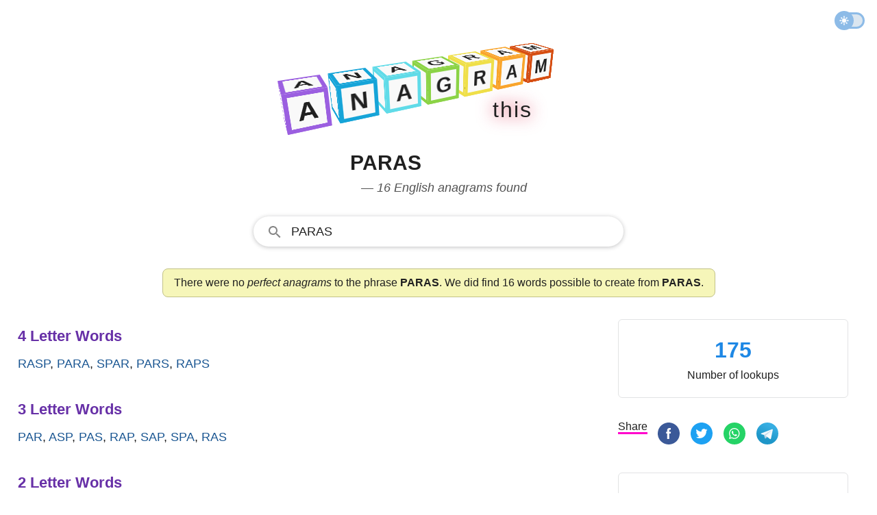

--- FILE ---
content_type: text/html; charset=UTF-8
request_url: https://www.anagramthis.com/paras
body_size: 10219
content:
<!DOCTYPE html>
<html lang="en" class="theme">
<head>
    <meta charset="utf-8">
    <meta name="viewport" content="width=device-width, initial-scale=1">    
    <title>Anagrams of paras &mdash; 16 English words and phrases</title>    
        <style>:root,:root.light{--background:#fff;--regular-text:#202020;--header:#535353;--placeholder:#ccc;--light-text:#505050;--ah:#6730a7;--stat:#1e88e5;--search-input-bg:#fff;--link-color:#1a5692;--placket-np:#f6f6b9;--placket-no:#ffa1b0;--placket-yes:#e0fac2;--placket-npb:#c2c288;--placket-nob:#c54a5e;--placket-yesb:#63902f;--meaning:#edece8;--meaning-border:#c2c288;--border:#e2e3e4;--movement:0.85;--stop:0.5;--duration:calc((var(--movement) * (1 / var(--stop))));--stagger:0.1125;--perspective:500;--size:32;--panel-thickness:4;--ease:cubic-bezier(1, -0.52, 0.26, 0.89);--bg:#e6e6e6;--panel:#f9f9f9;--hue:198.22882652088973;--saturation:51;--lightness:63}@media (prefers-color-scheme:dark){:root{--background:hsl(0, 0%, 10%);--regular-text:hsl(0, 0%, 80%);--light-text:hsl(0, 0%, 60%);--header:hsl(0, 0%, 70%);--placeholder:hsl(0, 0%, 30%);--this:hsl(0, 0%, 60%);--ah:#9760d7;--stat:hsl(0, 0%, 60%);--search-input-bg:#303134;--link-color:rgb(138, 180, 248);--placket-np:#2d2d2a;--placket-no:#2d2d2a;--placket-yes:#2d2d2a;--placket-npb:#4f4f4f;--placket-nob:#4f4f4f;--placket-yesb:#4f4f4f;--meaning:#2d2d2a;--meaning-border:#4f4f4f;--border:#3c4043;--movement:0.85;--stop:0.5;--duration:calc((var(--movement) * (1 / var(--stop))));--stagger:0.1125;--perspective:500;--size:32;--panel-thickness:4;--ease:cubic-bezier(1, -0.52, 0.26, 0.89);--bg:#e6e6e6;--panel:#000;--hue:198.22882652088973;--saturation:51;--lightness:63}}:root.dark{--background:hsl(0, 0%, 10%);--regular-text:hsl(0, 0%, 80%);--light-text:hsl(0, 0%, 60%);--header:hsl(0, 0%, 70%);--placeholder:hsl(0, 0%, 30%);--this:hsl(0, 0%, 60%);--ah:#9760d7;--stat:hsl(0, 0%, 60%);--search-input-bg:#303134;--link-color:rgb(138, 180, 248);--placket-np:#2d2d2a;--placket-no:#2d2d2a;--placket-yes:#2d2d2a;--placket-npb:#4f4f4f;--placket-nob:#4f4f4f;--placket-yesb:#4f4f4f;--meaning:#2d2d2a;--meaning-border:#4f4f4f;--border:#3c4043;--movement:0.85;--stop:0.5;--duration:calc((var(--movement) * (1 / var(--stop))));--stagger:0.1125;--perspective:500;--size:32;--panel-thickness:4;--ease:cubic-bezier(1, -0.52, 0.26, 0.89);--bg:#e6e6e6;--panel:#000;--hue:198.22882652088973;--saturation:51;--lightness:63}*,::after,::before{box-sizing:border-box}html{-moz-tab-size:4;tab-size:4}html{line-height:1.15;-webkit-text-size-adjust:100%}body{margin:0}hr{height:0;color:inherit}abbr[title]{text-decoration:underline dotted}b,strong{font-weight:bolder}small{font-size:80%}sub,sup{font-size:75%;line-height:0;position:relative;vertical-align:baseline}sub{bottom:-.25em}sup{top:-.5em}table{text-indent:0;border-color:inherit}button,input,optgroup,select,textarea{font-family:inherit;font-size:100%;line-height:1.15;margin:0}button,select{text-transform:none}[type=button],[type=reset],[type=submit],button{-webkit-appearance:button}::-moz-focus-inner{border-style:none;padding:0}:-moz-focusring{outline:1px dotted ButtonText}:-moz-ui-invalid{box-shadow:none}legend{padding:0}progress{vertical-align:baseline}::-webkit-inner-spin-button,::-webkit-outer-spin-button{height:auto}[type=search]{-webkit-appearance:textfield;outline-offset:-2px}::-webkit-search-decoration{-webkit-appearance:none}::-webkit-file-upload-button{-webkit-appearance:button;font:inherit}summary{display:list-item}[inert],[inert] *{-webkit-user-select:none;-moz-user-select:none;-ms-user-select:none;user-select:none}[inert]{pointer-events:none;cursor:default}html{box-sizing:border-box;color:var(--regular-text);text-size-adjust:100%;font-size:16px;line-height:24px;font-family:-apple-system,BlinkMacSystemFont,"Segoe UI",Roboto,Oxygen,Ubuntu,Cantarell,"Open Sans","Helvetica Neue",Arial,sans-serif}body{-webkit-font-smoothing:antialiased;max-width:100%;background:var(--background);overflow-x:hidden;min-height:100vh;line-height:1.543;margin:0;padding:0}p{font-size:1rem;line-height:1.5;margin:12px 0}p.big{margin:30px 0;font-size:24px;font-weight:400}p.fourofour{font-size:64px;line-height:70px;font-weight:700}a:hover,a:link,a:visited{color:var(--link-color);outline:0;text-decoration:none;word-wrap:break-word}a:hover .special,a:link .special,a:visited .special{color:var(--red)}hr{border:1px solid var(--border);margin:0}.ecsl{display:flex;column-gap:20px}.bo{border-bottom:1px solid var(--border);padding:10px 0}.upas{display:flex;flex-direction:column}.group,.row{display:flex;flex-direction:column;column-gap:8px}.irow{display:flex;flex-direction:column;column-gap:16px}.frow{display:flex;gap:10px}.cerow{display:flex;justify-content:center}.crow{display:flex;flex-direction:column}.ce{align-items:center}.rsl{flex:1 1 0px}.mla{margin-left:auto}.mm{margin:20px 0}.mmm{margin:30px 0}.mb{margin-bottom:12px}.mbb{margin-bottom:30px}.mbbb{margin-bottom:60px}.mt{margin-top:12px}.mtt{margin-top:30px}.mttt{margin-top:70px}.sbi{margin:40px 0}.hide{display:none}@media screen and (min-width:1150px){.irow{flex-direction:row}}.container{width:100%;display:flex;flex-direction:column;height:100vh}.nav{display:flex;align-items:center;padding:6px;height:60px;flex-shrink:0}.header{margin:30px 0 5px;display:flex;flex-direction:column;align-items:center;min-height:90px;max-height:190px}.anagram,.main{display:flex;flex-direction:column;align-items:center;padding:0 16px}@media screen and (min-width:946px){.anagram{max-width:1260px;margin:0 auto;flex-direction:row;align-items:flex-start}.page{min-width:582px;padding-right:20px;width:100%}.side{display:block;min-width:368px;padding:0 16px;width:368px}}@media screen and (min-width:1150px){.page{min-width:782px;padding-right:30px}}@media screen and (min-width:581px){.header{min-height:120px;max-height:290px}}.nav{display:flex;justify-content:flex-end}.this{display:flex;font-size:32px;gap:4px;width:272px;justify-content:flex-end;margin-top:-5px;animation:fadein 1.5s ease-in;filter:drop-shadow(0 0 .75rem crimson)}.this__letter{padding:1px}@keyframes fadein{0%{opacity:0}80%{opacity:0}90%{opacity:.1}100%{opacity:1}}.theme_switch{position:relative;width:42px;transition:all 150ms;opacity:.5;margin:0 12px 0 auto}.theme_switch:hover{opacity:1}.theme_switch__track{width:42px;height:24px;border-radius:24px;border:3px solid #1b78d0;background-color:#b8cee2;cursor:pointer}.theme_switch__thumb{position:absolute;top:-2px;left:-2px;width:28px;height:28px;border-radius:9999px;background:#1b78d0 url("data:image/svg+xml,%3csvg xmlns='http://www.w3.org/2000/svg' style='fill: %23ffffff;' width='14' height='14' viewBox='0 0 20 20'%3e%3cpath stroke='%23ffffff' d='M10 14.208q-1.771 0-2.99-1.218Q5.792 11.771 5.792 10q0-1.771 1.218-2.99Q8.229 5.792 10 5.792q1.771 0 2.99 1.218 1.218 1.219 1.218 2.99 0 1.771-1.218 2.99-1.219 1.218-2.99 1.218Zm-8.292-3.333q-.354 0-.614-.26Q.833 10.354.833 10t.261-.615q.26-.26.614-.26h1.667q.354 0 .615.26.26.261.26.615t-.26.615q-.261.26-.615.26Zm14.917 0q-.354 0-.615-.26-.26-.261-.26-.615t.26-.615q.261-.26.615-.26h1.667q.354 0 .614.26.261.261.261.615t-.261.615q-.26.26-.614.26ZM10 4.25q-.354 0-.615-.26-.26-.261-.26-.615V1.708q0-.354.26-.614.261-.261.615-.261t.615.261q.26.26.26.614v1.667q0 .354-.26.615-.261.26-.615.26Zm0 14.917q-.354 0-.615-.261-.26-.26-.26-.614v-1.667q0-.354.26-.615.261-.26.615-.26t.615.26q.26.261.26.615v1.667q0 .354-.26.614-.261.261-.615.261ZM4.729 5.917l-.896-.875q-.25-.25-.25-.615t.25-.615q.25-.27.615-.26.364.01.614.26l.876.896q.25.25.239.594-.01.344-.239.615-.25.271-.605.26-.354-.01-.604-.26Zm10.229 10.271-.875-.896q-.25-.25-.25-.604 0-.355.25-.605t.605-.25q.354 0 .604.25l.896.875q.25.25.25.615t-.25.615q-.25.27-.615.26-.365-.01-.615-.26Zm-.875-10.271q-.271-.25-.26-.604.01-.355.26-.605l.875-.896q.25-.25.615-.25t.615.25q.27.25.26.615-.01.365-.26.615l-.896.875q-.25.25-.594.239-.344-.01-.615-.239ZM3.812 16.167q-.27-.25-.26-.615.01-.364.26-.614l.896-.876q.25-.25.604-.25.355 0 .605.25t.25.605q0 .354-.25.604l-.875.896q-.25.25-.615.25t-.615-.25Z'/%3e%3c/svg%3e") center no-repeat;cursor:pointer;transition:.4s}.theme_switch__thumb.dark{left:17px;background:#1b78d0 url("data:image/svg+xml;utf8,%3Csvg style='fill: %23ffffff;' width='14' height='13' viewBox='0 0 14 13' xmlns='http://www.w3.org/2000/svg'%3E%3Cpath fill-rule='evenodd' clip-rule='evenodd' d='M4.52208 7.71754C7.5782 7.71754 10.0557 5.24006 10.0557 2.18394C10.0557 1.93498 10.0392 1.68986 10.0074 1.44961C9.95801 1.07727 10.3495 0.771159 10.6474 0.99992C12.1153 2.12716 13.0615 3.89999 13.0615 5.89383C13.0615 9.29958 10.3006 12.0605 6.89485 12.0605C3.95334 12.0605 1.49286 10.001 0.876728 7.24527C0.794841 6.87902 1.23668 6.65289 1.55321 6.85451C2.41106 7.40095 3.4296 7.71754 4.52208 7.71754Z'%3E%3C/path%3E%3C/svg%3E") center no-repeat}.footer{margin-top:auto;text-align:center;display:flex;justify-content:center;padding-top:40px}.footer__content{width:80%;margin-bottom:40px;padding-top:10px;border-top:1px solid var(--border);font-size:14px}.footer__content p{margin:10px 0;font-size:14px;line-height:1.5}.footer__content a{color:var(--light-text)}.footer__content a:hover{color:var(--regular-text)}.nav{display:flex;justify-content:flex-end}.this{display:flex;font-size:32px;gap:4px;width:272px;justify-content:flex-end;margin-top:-5px;animation:fadein 1.5s ease-in;filter:drop-shadow(0 0 .75rem crimson)}.this__letter{padding:1px}@keyframes fadein{0%{opacity:0}80%{opacity:0}90%{opacity:.1}100%{opacity:1}}.scene{perspective:calc(var(--perspective) * 1px)}.word{display:flex;transform:rotateX(-20deg) rotateY(28deg);transform-style:preserve-3d}.letter__wrap{animation:flip calc(var(--duration) * 1s) calc(var(--stagger,0) * var(--index,0) * 1s) var(--ease) 1;transform-origin:bottom center;transform-style:preserve-3d}.letter__wrap .letter{animation:rotate calc(var(--duration) * 1s) calc(var(--stagger,0) * var(--index,0) * 1s) ease 1}.letter{color:var(--regular-text);font-size:1rem;font-weight:700;height:calc(var(--size) * 1px);margin-right:calc(var(--size) * .2px);position:relative;text-transform:uppercase;transform-style:preserve-3d;width:calc(var(--size) * 1px)}.letter__panel{align-items:center;background:var(--panel);border:calc(var(--panel-thickness) * 1px) hsl(var(--hue),calc(var(--saturation) * 1%),calc(var(--lightness) * 1%)) solid;display:flex;height:calc(var(--size) * 1px);justify-content:center;left:50%;position:absolute;top:50%;width:calc(var(--size) * 1px)}.letter__panel.la{border-color:#9b5fe0}.letter__panel{border-color:#16a4d8}.letter__panel.lad{border-color:#60dbe8}.letter__panel.lg{border-color:#8bd346}.letter__panel.lr{border-color:#efdf48}.letter__panel.lat{border-color:#f9a52c}.letter__panel.lam{border-color:#d64e12}.letter__panel:first-of-type{transform:translate3d(-50%,-50%,0) rotateX(90deg) translate3d(0,0,calc(var(--size) * .5px))}.letter__panel:nth-of-type(2){transform:translate3d(-50%,-50%,calc(var(--size) * .5px)) rotateX(0)}.letter__panel:nth-of-type(3){transform:translate3d(-50%,-50%,0) rotateX(-90deg) translate3d(0,0,calc(var(--size) * .5px))}.letter__panel:nth-of-type(4){transform:translate3d(-50%,-50%,0) rotateY(-90deg) translate3d(0,0,calc(var(--size) * .5px))}@keyframes rotate{0%,22.5%{transform:rotateX(0)}32.5%,50%{transform:rotateX(90deg)}}@keyframes flip{0%,100%,50%{transform:scaleX(1) scaleY(1) translate(0,0)}15%{transform:scaleX(1.2) scaleY(.8) translate(0,0)}25%{transform:scaleX(.9) scaleY(1.1) translate(0,-100%)}}@media screen and (min-width:581px){:root,:root.dark,:root.light{--size:50;--panel-thickness:5}.letter{font-size:2rem}}h1{margin-top:0;color:var(--regular-text);text-transform:uppercase}h1 .semantics{text-transform:none;display:block;font-size:18px;color:#535353;line-height:1.5;font-weight:400;font-style:italic;padding-left:16px}h3{margin:4px 0}@media screen and (min-width:581px){h1{font-size:30px}}.a__heading{font-size:22px;font-weight:700;margin:8px 0;color:var(--ah)}.a__words{margin:0 0 34px;font-size:18px;font-weight:500;text-transform:uppercase}.a__link{line-height:1.8}.a__placket{border-radius:8px;background:var(--placket-np);padding:8px 16px;border:1px solid var(--placket-npb);margin:32px 0 32px 0}.a__placket.no{background:var(--placket-no);border:1px solid var(--placket-nob)}.a__placket.yes{background:var(--placket-yes);border:1px solid var(--placket-yesb)}.perfect{margin-left:20px;font-size:13px;text-transform:none;filter:drop-shadow(0 0 .75rem yellow)}.statbox{display:flex;flex-direction:column;width:100%;margin-bottom:30px;border:1px solid var(--border);border-radius:6px;padding:20px 20px 20px 20px}.statbox ul{padding:0 0 0 10px;margin:0;list-style:none}.sf{margin:30px 0}.sf.img{display:flex;flex-direction:column;align-items:center}.statbox.c{align-items:center}.stat{color:var(--stat);font-size:32px;font-weight:700}.h{font-weight:700;margin-bottom:4px}.letter{text-transform:uppercase}.letter.big{font-size:70px;line-height:1}.meaning{padding:16px;background:var(--meaning);border:var(--meaning-border);margin-bottom:30px}.meaning__header{font-size:32px;text-transform:capitalize}.search{display:flex;width:100%;height:44px;margin-top:8px}.h-search-form{border-radius:25px;flex:1 1 200px;height:44px;opacity:1;position:relative;text-align:left;vertical-align:top;width:100%;border:1px solid #dfe1e5;outline:0;background:var(--search-input-bg)}.h-search-form svg{fill:#858585;width:24px;height:24px;margin:10px 0 0 18px}.fsld,.h-search-form:hover{box-shadow:0 1px 6px 0 rgba(32,33,36,.28);border-color:rgba(223,225,229,0)}.autosuggest__container{display:flex;position:relative;z-index:9999999}input.h-search-field{background:0;border:0;color:var(--regular-text);padding:10px 8px 8px 12px;transition:color .2s;flex:1;width:80%;height:40px;outline:0;text-transform:uppercase;font-weight:500;font-size:18px}::placeholder{color:var(--placeholder)}ul.autosuggest{display:none;z-index:9999999;background:#fff;position:absolute;top:43px;left:25px;border:1px solid #ddd;border-width:0 1px 1px 1px;box-shadow:0 1px 6px 0 rgba(32,33,36,.28);border-color:rgba(223,225,229,0);width:90%;list-style:none;padding:0;margin:0;animation:slideDown .1s}ul.autosuggest li{padding:8px 8px 8px 32px;border-bottom:1px solid #f2f2f2}ul.autosuggest li:last-child{border-bottom:none}ul.autosuggest li:hover{background:#e1f5fe;cursor:pointer}ul.autosuggest li.selected{background:#b3e5fc}span.bold{font-weight:700}@keyframes slideDown{0%{transform:translateY(-10px)}100%{transform:translateY(0)}}@media screen and (min-width:581px){.search{width:80%}}@media screen and (min-width:1150px){.search{width:540px}}.button-flat{display:none}.search__hide{fill:#535353;align-items:center;background:0 0;border:0;cursor:pointer;display:none;justify-content:center;outline:0;position:relative;padding:0 20px}.sf{margin:20px 0}.share__option{display:none;margin-right:4px;vertical-align:top;user-select:none;white-space:nowrap}.share__option.sbr{margin-right:10px}.share__option.sbr .share__icon{width:32px;height:32px}.share__option.sbr .share__icon svg.icon{width:32px;height:32px}.share__option.share__text{display:none}.share__option.search__glass{margin-right:10px}.share{border-bottom:3px solid #f0c}.share__btn{margin:1px 0;border:none;border-radius:3px;padding:5px 1px 2px;outline:0;text-align:center;background-color:transparent;cursor:pointer}.share__icon{align-items:center;margin:0;display:inline-flex;width:24px;height:24px;margin:4px 0 8px;vertical-align:middle;justify-content:center;text-align:start}@media screen and (min-width:340px){.share__option{display:inline-block}}@media screen and (min-width:750px){.share__icon{width:32px;height:32px;margin:0 0 8px}.share__option{margin-right:8px}}</style>
        <meta name="description" content="AnagramThis found 16 words that can be constructed from the phrase paras but no perfect anagrams. The results are all English words validated with authoritative dictionaries.">
        
            <link rel="canonical" href="https://www.anagramthis.com/paras">      
        <meta name="twitter:card" content="summary_large_image"><meta name="twitter:site" content="@anagramthis"><meta name="twitter:title" content="Anagrams of paras &mdash; 16 English words and phrases"><meta name="twitter:description" content="AnagramThis found 16 words that can be constructed from the phrase paras but no perfect anagrams. The results are all English words validated with authoritative dictionaries."><meta name="twitter:image" content="https://www.anagramthis.com/images/anagramthis/og/9/9390.png"><meta property="og:site_name" content="AnagramThis"><meta property="og:type" content="website"><meta property="og:url" content="https://www.anagramthis.com/paras"><meta property="og:title" content="Anagrams of paras &mdash; 16 English words and phrases"><meta property="og:description" content="AnagramThis found 16 words that can be constructed from the phrase paras but no perfect anagrams. The results are all English words validated with authoritative dictionaries."><meta property="og:image" content="https://www.anagramthis.com/images/anagramthis/og/9/9390.png">      
    <meta name="csrf-token" content="77a0d060864a12291c17">  
    <link rel="icon" type="image/svg+xml" href="/favicon.svg">
            <script async src="https://www.googletagmanager.com/gtag/js?id=G-JYSKXY98HN"></script>
    <script>
      window.dataLayer = window.dataLayer || [];
      function gtag(){dataLayer.push(arguments);}
      gtag('js', new Date());

      gtag('config', 'G-JYSKXY98HN');
    </script>
        <link rel="apple-touch-icon" sizes="180x180" href="/apple-touch-icon.png">
    <link rel="icon" type="image/png" sizes="32x32" href="/favicon-32x32.png">
    <link rel="icon" type="image/png" sizes="16x16" href="/favicon-16x16.png">
    <link rel="manifest" href="/site.webmanifest" crossorigin="use-credentials">
    <link rel="mask-icon" href="/safari-pinned-tab.svg" color="#5bbad5">
    <meta name="msapplication-TileColor" content="#da532c">
    <meta name="theme-color" content="#ffffff">    
</head>
<body id="anagram">
<div class="container">
  <div class="nav">
        <div class="theme_switch" id="theme__slider"><div class="theme_switch__track"></div><div class="theme_switch__thumb" id="themethumb"></div></div>      
    </div>
  <div class="header">
<a href="/">
<div class="scene">

  <div class="word">
    <div class="letter__wrap" style="--index: 0">
      <div class="letter" data-letter="A"><span class="letter__panel la" aria-hidden="true">A</span><span class="letter__panel la" aria-hidden="true">A</span><span class="letter__panel la">A</span><span class="letter__panel la"></span></div>
    </div>
    <div class="letter__wrap" style="--index: 1">
      <div class="letter" data-letter="n"><span class="letter__panel" aria-hidden="true">n</span><span class="letter__panel" aria-hidden="true">n</span><span class="letter__panel">n</span><span class="letter__panel"></span></div>
    </div>
    <div class="letter__wrap" style="--index: 2">
      <div class="letter" data-letter="a"><span class="letter__panel lad" aria-hidden="true">a</span><span class="letter__panel lad" aria-hidden="true">a</span><span class="letter__panel lad">a</span><span class="letter__panel lad"></span></div>
    </div>
    <div class="letter__wrap" style="--index: 3">
      <div class="letter" data-letter="g"><span class="letter__panel lg" aria-hidden="true">g</span><span class="letter__panel lg" aria-hidden="true">g</span><span class="letter__panel lg">g</span><span class="letter__panel lg"></span></div>
    </div>
    <div class="letter__wrap" style="--index: 4">
      <div class="letter" data-letter="r"><span class="letter__panel lr" aria-hidden="true">r</span><span class="letter__panel lr" aria-hidden="true">r</span><span class="letter__panel lr">r</span><span class="letter__panel lr"></span></div>
    </div>
    <div class="letter__wrap" style="--index: 5">
      <div class="letter" data-letter="a"><span class="letter__panel lat" aria-hidden="true">a</span><span class="letter__panel lat" aria-hidden="true">a</span><span class="letter__panel lat">a</span><span class="letter__panel lat"></span></div>
    </div>
    <div class="letter__wrap" style="--index: 6">
      <div class="letter" data-letter="m"><span class="letter__panel lam" aria-hidden="true">m</span><span class="letter__panel lam" aria-hidden="true">m</span><span class="letter__panel lam">m</span><span class="letter__panel lam"></span></div>
    </div>
  </div>
  
</div>
</a>

<div class="this">
  <div class="this__letter">t</div>
  <div class="this__letter">h</div>
  <div class="this__letter">i</div>
  <div class="this__letter">s</div>
</div>

    
</div>
<div class="main">

<h1>paras <span class="semantics">&mdash; 16 English anagrams found</span></h1>

<div class="search"> 
<form id="search__form" class="h-search-form fsld" action="/search" method="GET" autocomplete="off">  
  <div role="combobox" aria-haspopup="listbox" aria-owns="autosuggest" aria-expanded="false" class="autosuggest__container">
  <svg viewBox="0 0 24 24">
    <path d="M9.516 14.016c2.484 0 4.5-2.016 4.5-4.5s-2.016-4.5-4.5-4.5-4.5 2.016-4.5 4.5 2.016 4.5 4.5 4.5zm6 0l4.969 4.969-1.5 1.5-4.969-4.969v-.797l-.281-.281c-1.125.984-2.625 1.547-4.219 1.547C5.907 15.985 3 13.126 3 9.516S5.906 3 9.516 3s6.469 2.906 6.469 6.516c0 1.594-.563 3.094-1.547 4.219l.281.281h.797z"/>
  </svg>  
  <input aria-autocomplete="list" maxlength="18" placeholder="Type any letters here!" type="text" class="h-search-field" id="globsearch" name="q" value="paras" aria-label="Search" autocapitalize="off" >
  <button type="button" class="button-flat" aria-label="Search for Anagrams"></button>
  </div>
  <ul class="autosuggest" id="autosuggest">
  </ul>
</form>
</div>
<div class="intro a__placket ">There were no <em>perfect anagrams</em> to the phrase <strong>PARAS</strong>. We did find 16 words possible to create from <strong>PARAS</strong>.</div>
</div>

<div class="anagram">    
<div class="page">

 
        <div class="a__heading">4 Letter Words</div>
    <div class="a__words"><a class="a__link" href="/rasp">rasp</a>, <a class="a__link" href="/para">para</a>, <a class="a__link" href="/spar">spar</a>, <a class="a__link" href="/pars">pars</a>, <a class="a__link" href="/raps">raps</a> 
    </div>    <div class="a__heading">3 Letter Words</div>
    <div class="a__words"><a class="a__link" href="/par">par</a>, <a class="a__link" href="/asp">asp</a>, <a class="a__link" href="/pas">pas</a>, <a class="a__link" href="/rap">rap</a>, <a class="a__link" href="/sap">sap</a>, <a class="a__link" href="/spa">spa</a>, <a class="a__link" href="/ras">ras</a> 
    </div>    <div class="a__heading">2 Letter Words</div>
    <div class="a__words"><a class="a__link" href="/ra">ra</a>, <a class="a__link" href="/ar">ar</a>, <a class="a__link" href="/pa">pa</a>, <a class="a__link" href="/as">as</a></div>


<h2>About the Results</h2>
<p>The phrase <strong>paras</strong> is made up of 5 letters and has <strong>0 perfect anagrams</strong> and can form 16 English words when unscrambling the letters. All words are checked to be existing in a standard US English Dictionary. Thank you for using the AnagramThis word solver.</p>

<h2>About the Anagram Generator</h2>
<p>This anagram generator unscrambles and solves any letter combination <em>between 3 and 18 letters</em> in the English alphabet. It is optimized for speed and accuracy and was last updated June 4, 2023.</p>
<p>Its primary usage is to help solve difficult word puzzles like scrabble or boggle combinations but is also used as a simple way to get a definition of any English word. This word solver can be used directly in your browser address bar by typing <strong>anagramthis.com/</strong> followed by the letters for which you want to solve for anagrams.</p>
<p>Top five usage areas currently includes: Scrabble, Boggle, Word Grid, Rebus Puzzles, and Word Ladder.</p>
</div>

<div class="side">
        <div class="statbox c">
        <div class="stat">
            175        </div>
        <div class="bt">
            Number of lookups
        </div>
    </div>

    <div class="mtt mbb">
        <div class="share__option sbr">
        <span class="share">Share</span>
        </div>
        
        <div class="share__option sbr"><button data-nonce="da2043a3f1d466201006" data-lang="0" data-id="9390" data-type="anagram" data-service="fb" class="share__btn sn" title="Facebook"><span class="share__icon"><svg class="icon" viewBox="0 0 60 60" width="24" height="24" preserveAspectRatio="xMidYMid meet" focusable="false"><g fill="none" fill-rule="evenodd"><path d="M28.4863253 59.9692983c-6.6364044-.569063-11.5630204-2.3269561-16.3219736-5.8239327C4.44376366 48.4721168 3e-7 39.6467924 3e-7 29.9869344c0-14.8753747 10.506778-27.18854591 25.2744118-29.61975392 6.0281072-.9924119 12.7038532.04926445 18.2879399 2.85362966C57.1386273 10.0389054 63.3436516 25.7618627 58.2050229 40.3239688 54.677067 50.3216743 45.4153135 57.9417536 34.81395 59.5689067c-2.0856252.3201125-5.0651487.5086456-6.3276247.4003916z" fill="#3B5998" fill-rule="nonzero"></path><path d="M25.7305108 45h5.4583577V30.0073333h4.0947673l.8098295-4.6846666h-4.9045968V21.928c0-1.0943333.7076019-2.2433333 1.7188899-2.2433333h2.7874519V15h-3.4161354v.021c-5.3451414.194-6.4433395 3.2896667-6.5385744 6.5413333h-.0099897v3.7603334H23v4.6846666h2.7305108V45z" fill="#FFF"></path></g></svg></span></button></div>        <div class="share__option sbr"><button data-nonce="da2043a3f1d466201006" data-lang="0" data-id="9390" data-type="anagram" data-service="tw" class="share__btn sn" title="Twitter"><span class="share__icon"><svg class="icon" viewBox="0 0 60 60" width="24" height="24" preserveAspectRatio="xMidYMid meet" focusable="false"><g fill="none" fill-rule="evenodd"><path d="M28.486325 59.969298c-6.636404-.569063-11.56302-2.326956-16.321973-5.823932C4.443764 48.472116 0 39.646792 0 29.986934 0 15.11156 10.506778 2.798388 25.274412.36718c6.028107-.992411 12.703853.049265 18.28794 2.85363 13.576275 6.818095 19.7813 22.541053 14.64267 37.103159-3.527955 9.997705-12.789708 17.617785-23.391072 19.244938-2.085625.320112-5.065149.508645-6.327625.400391z" fill="#1DA1F2" fill-rule="nonzero"></path><path d="M45.089067 17.577067c-.929778.595555-3.064534 1.460977-4.117334 1.460977v.001778C39.7696 17.784 38.077156 17 36.200178 17c-3.645511 0-6.6016 2.956089-6.6016 6.600178 0 .50631.058666 1.000178.16711 1.473778h-.001066c-4.945066-.129778-10.353422-2.608356-13.609244-6.85049-2.001778 3.46489-.269511 7.3184 2.002133 8.72249-.7776.058666-2.209067-.0896-2.882844-.747023-.045156 2.299734 1.060622 5.346845 5.092622 6.452267-.776533.417778-2.151111.297956-2.7488.209067.209778 1.941333 2.928355 4.479289 5.901155 4.479289C22.46009 38.565156 18.4736 40.788089 14 40.080889 17.038222 41.929422 20.5792 43 24.327111 43c10.650667 0 18.921956-8.631822 18.4768-19.280356-.001778-.011733-.001778-.023466-.002844-.036266.001066-.027378.002844-.054756.002844-.0832 0-.033067-.002844-.064356-.003911-.096356.9696-.66311 2.270578-1.836089 3.2-3.37991-.539022.296888-2.156089.891377-3.6608 1.038932.965689-.521244 2.396444-2.228266 2.749867-3.585777" fill="#FFF"></path></g></svg></span></button></div>        <div class="share__option sbr"><button data-nonce="da2043a3f1d466201006" data-lang="0" data-id="9390" data-type="anagram" data-service="wa" class="share__btn sn" title="Whatsapp"><span class="share__icon"><svg class="icon" viewBox="0 0 60 60" width="24" height="24" preserveAspectRatio="xMidYMid meet" focusable="false"><g><g fill="none" fill-rule="evenodd"><circle cx="30" cy="30" r="30" fill="#25D366"></circle><path d="M39.7746 19.3513C37.0512 16.5467 33.42 15 29.5578 15C21.6022 15 15.1155 21.6629 15.1155 29.8725C15.1155 32.4901 15.7758 35.0567 17.0467 37.3003L15 45L22.6585 42.9263C24.7712 44.1161 27.148 44.728 29.5578 44.728C37.5134 44.728 44 38.0652 44 29.8555C44 25.8952 42.498 22.1558 39.7746 19.3513ZM29.5578 42.2295C27.3956 42.2295 25.2829 41.6346 23.4508 40.5127L23.0051 40.2408L18.4661 41.4646L19.671 36.9093L19.3904 36.4334C18.1855 34.4618 17.5583 32.1841 17.5583 29.8555C17.5583 23.0397 22.9556 17.4986 29.5743 17.4986C32.7763 17.4986 35.7968 18.7904 38.0581 21.119C40.3193 23.4476 41.5737 26.5581 41.5737 29.8555C41.5572 36.6884 36.1764 42.2295 29.5578 42.2295ZM36.1434 32.966C35.7803 32.779 34.0142 31.8782 33.6841 31.7592C33.354 31.6402 33.1064 31.5722 32.8754 31.9462C32.6278 32.3201 31.9511 33.153 31.7365 33.4079C31.5219 33.6629 31.3238 33.6799 30.9607 33.4929C30.5976 33.306 29.4422 32.915 28.0558 31.6572C26.9829 30.6714 26.2567 29.4476 26.0421 29.0907C25.8275 28.7167 26.0256 28.5127 26.2072 28.3258C26.3722 28.1558 26.5703 27.8839 26.7518 27.6799C26.9334 27.4589 26.9994 27.3059 27.115 27.068C27.2305 26.813 27.181 26.6091 27.082 26.4221C26.9994 26.2351 26.2732 24.3994 25.9761 23.6686C25.679 22.9377 25.3819 23.0397 25.1673 23.0227C24.9528 23.0057 24.7217 23.0057 24.4741 23.0057C24.2265 23.0057 23.8469 23.0907 23.5168 23.4646C23.1867 23.8385 22.2459 24.7394 22.2459 26.5581C22.2459 28.3938 23.5333 30.1445 23.7149 30.3994C23.8964 30.6544 26.2567 34.3938 29.8714 36.0085C30.7297 36.3994 31.4064 36.6204 31.9345 36.7904C32.7928 37.0793 33.5851 37.0283 34.2123 36.9433C34.9055 36.8414 36.3415 36.0425 36.6551 35.1756C36.9522 34.3088 36.9522 33.5609 36.8697 33.4079C36.7541 33.255 36.5065 33.153 36.1434 32.966Z" fill="white"></path></g></g></svg></span></button></div>        <div class="share__option sbr"><button data-nonce="da2043a3f1d466201006" data-lang="0" data-id="9390" data-type="anagram" data-service="tm" class="share__btn sn" title="Telegram"><span class="share__icon"><svg class="icon" viewBox="0 0 240 240" width="24" height="24" preserveAspectRatio="xMidYMid meet" focusable="false"><defs><linearGradient id="q2" x1=".667" x2=".417" y1=".167" y2=".75"><stop offset="0" stop-color="#37aee2"/><stop offset="1" stop-color="#1e96c8"/></linearGradient><linearGradient id="p2" x1=".66" x2=".851" y1=".437" y2=".802"><stop offset="0" stop-color="#eff7fc"/><stop offset="1" stop-color="#fff"/></linearGradient></defs><circle cx="120" cy="120" r="120" fill="url(#q2)"/><path fill="#c8daea" d="M98 175c-3.888 0-3.227-1.468-4.568-5.17L82 132.207 170 80"/><path fill="#a9c9dd" d="M98 175c3 0 4.325-1.372 6-3l16-15.558-19.958-12.035"/><path fill="url(#p2)" d="M100.04 144.41l48.36 35.729c5.519 3.045 9.501 1.468 10.876-5.123l19.685-92.763c2.015-8.08-3.08-11.746-8.36-9.349l-115.59 44.571c-7.89 3.165-7.843 7.567-1.438 9.528l29.663 9.259 68.673-43.325c3.242-1.966 6.218-.91 3.776 1.258"/></svg></span></button></div>        <div class="share__option sbr"><button data-nonce="da2043a3f1d466201006" data-lang="0" data-id="9390" data-type="anagram" data-service="ml" class="share__btn sn" title="Mail"><span class="share__icon"><svg viewBox="0 0 60 60" preserveAspectRatio="xMidYMid meet" focusable="false"><g fill-rule="nonzero" fill="none"><path d="M28.4863253 59.9692983c-6.6364044-.569063-11.5630204-2.3269561-16.3219736-5.8239327C4.44376366 48.4721168 3e-7 39.6467924 3e-7 29.9869344c0-14.8753747 10.506778-27.18854591 25.2744118-29.61975392 6.0281072-.9924119 12.7038532.04926445 18.2879399 2.85362966C57.1386273 10.0389054 63.3436516 25.7618627 58.2050229 40.3239688 54.677067 50.3216743 45.4153135 57.9417536 34.81395 59.5689067c-2.0856252.3201125-5.0651487.5086456-6.3276247.4003916z" fill="#888"></path><path d="M40.531502 19.160814h-22c-1.74 0-2.986 1.2375-3 3v16c0 1.7625 1.26 3 3 3h22c1.74 0 3-1.2375 3-3v-16c0-1.7625-1.26-3-3-3zm0 6l-11 7-11-7v-3l11 7 11-7v3z" fill="#FFF"></path></g></svg></span></button></div>    
    </div>

    <div class="statbox c">
        <div class="stat">
            11 Jan, 2026        </div>
        <div class="bt">
            Latest lookup
        </div>
    </div>

    
        <div class="sf img">
      <img width="320" height="168" alt="paras - 16 English anagrams" src="https://www.anagramthis.com/images/anagramthis/s/9/9390.webp" srcset="https://www.anagramthis.com/images/anagramthis/s/9/9390.webp 320w, https://www.anagramthis.com/images/anagramthis/l/9/9390.webp 640w" sizes="(min-width: 769px) 320px, 320px">      
      <p><em>Anagrams for the phrase paras</em></p>      
    </div>

  
    <div class="statbox">
        <div class="h">Recent Anagram Lookups</div>
        <ul>
                        <li>
                Anagrams for <a href="/burningflesh">burningflesh</a>            </li>
                        <li>
                Anagrams for <a href="/germicide">germicide</a>            </li>
                        <li>
                Anagrams for <a href="/lounge">lounge</a>            </li>
                        <li>
                Anagrams for <a href="/chondrite">chondrite</a>            </li>
                        <li>
                Anagrams for <a href="/filing">filing</a>            </li>
                        <li>
                Anagrams for <a href="/amrita">amrita</a>            </li>
                        <li>
                Anagrams for <a href="/directress">directress</a>            </li>
                        <li>
                Anagrams for <a href="/benecos">benecos</a>            </li>
                        <li>
                Anagrams for <a href="/paleographer">paleographer</a>            </li>
                        <li>
                Anagrams for <a href="/glassy">glassy</a>            </li>
                        
        </ul>
    </div>
</div>
</div>


<div class="footer">
     <div class="footer__content">
          <div>
               <p>Copyright &copy; 2026 AnagramThis Online help for word puzzles - <a href="/a/privacy">Privacy Policy</a> - <a href="/a/tos">Terms of Service</a></p>
          </div>
          <div>
               <a href="#" id="css-auto">Auto</a> &middot; <a href="#" id="css-light">Light</a> &middot; <a href="#" id="css-dark">Dark</a>
          </div>
     </div>
</div>

<script src="/js/site.min.js" defer></script>

</div>
</body>
</html>